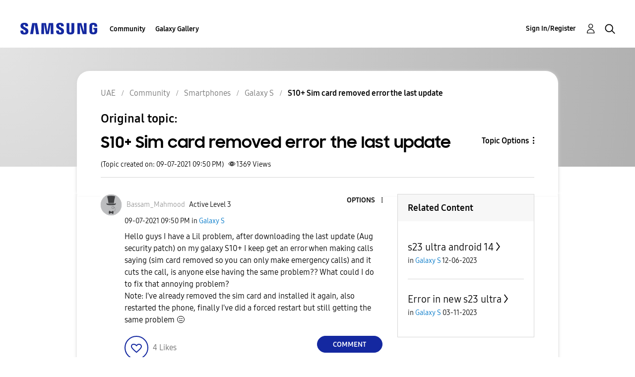

--- FILE ---
content_type: text/html; charset=UTF-8
request_url: https://r2.community.samsung.com/t5/Galaxy-S/S10-Sim-card-removed-error-the-last-update/td-p/9496730
body_size: 1876
content:
<!DOCTYPE html>
<html lang="en">
<head>
    <meta charset="utf-8">
    <meta name="viewport" content="width=device-width, initial-scale=1">
    <title></title>
    <style>
        body {
            font-family: "Arial";
        }
    </style>
    <script type="text/javascript">
    window.awsWafCookieDomainList = [];
    window.gokuProps = {
"key":"AQIDAHjcYu/GjX+QlghicBgQ/7bFaQZ+m5FKCMDnO+vTbNg96AF9ZO7knldUHP8/4v89DrtSAAAAfjB8BgkqhkiG9w0BBwagbzBtAgEAMGgGCSqGSIb3DQEHATAeBglghkgBZQMEAS4wEQQMdMda3UYhahVsCXvUAgEQgDuVdMhHcUEmAgLaAz3dl+bxRFCsbgw6H8Od+h9kjx73yBqg0YpijoxCxbxmsKvqxC3U9oY9araV+F5RKA==",
          "iv":"D549WAHlOAAAAxDf",
          "context":"y2RJSLA4JMbPvm2PR37Zw/E+y00j3TTIrCoRrx+yBltfnBJPENaDhlkAzmoOsIOtEJ+HzeIw5AipqiVdiBzTkUWXUv9s0wtoQVKK3wHl+zYbt2DS82aC8ksJBOHJeHGZgh/nhqof1v+t5Zbt/AY9XMy9NapmEfNEMQvOSyM1obbakQFhA6HTrWlExah8ryiLOoJELBKVJUbaXsKwxFOFXCZE1W7nLuxQTbigTSHxKJj3efwK+KSaB4U4t747ESr60CoYlyul8KrR6NbW2s9EKTSSOJ6LpTUFcRNTHeoZbqNshV+pFtSrSz6srkFsRP/F3rS2JCmrEoPgr/XZH99FMgHe8LtrEvfM3aPzQw5KjzWcRrWeB2OEE9f+beRzMQxgaN/MmoOlmJzkw751Cr56+i+prLz+AyFnNQ3D"
};
    </script>
    <script src="https://bc0439715fa6.967eb88d.us-east-2.token.awswaf.com/bc0439715fa6/e566d069acb5/9c5f3411fe12/challenge.js"></script>
</head>
<body>
    <div id="challenge-container"></div>
    <script type="text/javascript">
        AwsWafIntegration.saveReferrer();
        AwsWafIntegration.checkForceRefresh().then((forceRefresh) => {
            if (forceRefresh) {
                AwsWafIntegration.forceRefreshToken().then(() => {
                    window.location.reload(true);
                });
            } else {
                AwsWafIntegration.getToken().then(() => {
                    window.location.reload(true);
                });
            }
        });
    </script>
    <noscript>
        <h1>JavaScript is disabled</h1>
        In order to continue, we need to verify that you're not a robot.
        This requires JavaScript. Enable JavaScript and then reload the page.
    </noscript>
</body>
</html>